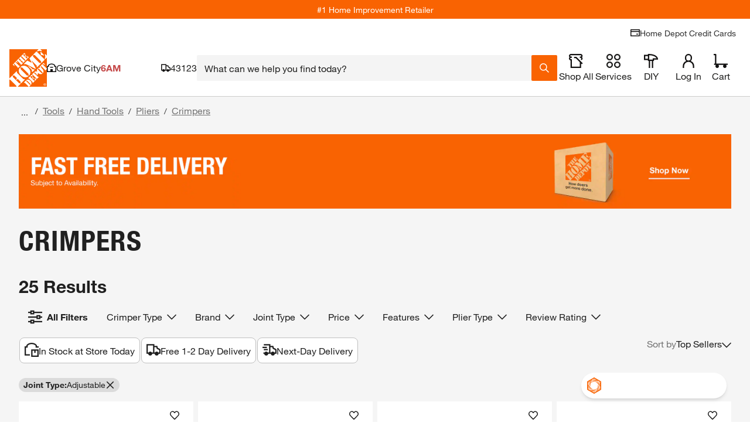

--- FILE ---
content_type: text/html
request_url: https://tzm.px-cloud.net/ns?c=1ee9df10-f58e-11f0-bb4a-21604bc51fb8
body_size: 172
content:
zHBddDlcGEs8LbKiST2QsD5UHw5uQZpBJF2JCXrlCG97BPmcCCs6MMC-t01yPfxXk7lhmx-FdtMrfKi97DMfRWWSna6AqEGPzCH9yeWuMPGGkuIK3qo60XEzbXiLagxx6Vp6mPI0924UIe9j2B-HFOXWz32h5BPYBogsPSaGX1aL

--- FILE ---
content_type: text/javascript
request_url: https://assets.thdstatic.com/hf/v33.31.0/nucleus/js/hfapp-vendors~DiscountEmailEntry.B2C.js
body_size: 22715
content:
(window.hfappChunk=window.hfappChunk||[]).push([["vendors~DiscountEmailEntry"],{206:function(e,t,n){"use strict";n.d(t,"z",(function(){return s})),n.d(t,"a",(function(){return xe})),n.d(t,"b",(function(){return D})),n.d(t,"c",(function(){return Re})),n.d(t,"d",(function(){return ke})),n.d(t,"e",(function(){return G})),n.d(t,"f",(function(){return he})),n.d(t,"g",(function(){return Be})),n.d(t,"h",(function(){return E})),n.d(t,"i",(function(){return We})),n.d(t,"j",(function(){return $e})),n.d(t,"k",(function(){return x})),n.d(t,"l",(function(){return P})),n.d(t,"m",(function(){return ye})),n.d(t,"n",(function(){return C})),n.d(t,"o",(function(){return A})),n.d(t,"p",(function(){return U})),n.d(t,"q",(function(){return _e})),n.d(t,"r",(function(){return Ee})),n.d(t,"s",(function(){return we})),n.d(t,"t",(function(){return _})),n.d(t,"u",(function(){return He})),n.d(t,"v",(function(){return k})),n.d(t,"w",(function(){return w})),n.d(t,"x",(function(){return et})),n.d(t,"y",(function(){return at})),n.d(t,"A",(function(){return Ce})),n.d(t,"B",(function(){return R})),n.d(t,"C",(function(){return ct})),n.d(t,"D",(function(){return lt})),n.d(t,"E",(function(){return ut})),n.d(t,"F",(function(){return dt})),n.d(t,"G",(function(){return ht})),n.d(t,"H",(function(){return ft}));let r=v();const s=e=>m(e,r);let o=v();s.write=e=>m(e,o);let i=v();s.onStart=e=>m(e,i);let a=v();s.onFrame=e=>m(e,a);let c=v();s.onFinish=e=>m(e,c);let u=[];s.setTimeout=(e,t)=>{let n=s.now()+t,r=()=>{let e=u.findIndex(e=>e.cancel==r);~e&&u.splice(e,1),p-=~e?1:0},o={time:n,handler:e,cancel:r};return u.splice(l(n),0,o),p+=1,b(),o};let l=e=>~(~u.findIndex(t=>t.time>e)||~u.length);s.cancel=e=>{i.delete(e),a.delete(e),c.delete(e),r.delete(e),o.delete(e)},s.sync=e=>{f=!0,s.batchedUpdates(e),f=!1},s.throttle=e=>{let t;function n(){try{e(...t)}finally{t=null}}function r(...e){t=e,s.onStart(n)}return r.handler=e,r.cancel=()=>{i.delete(n),t=null},r};let d="undefined"!=typeof window?window.requestAnimationFrame:()=>{};s.use=e=>d=e,s.now="undefined"!=typeof performance?()=>performance.now():Date.now,s.batchedUpdates=e=>e(),s.catch=console.error,s.frameLoop="always",s.advance=()=>{"demand"!==s.frameLoop?console.warn("Cannot call the manual advancement of rafz whilst frameLoop is not set as demand"):y()};let h=-1,p=0,f=!1;function m(e,t){f?(t.delete(e),e(0)):(t.add(e),b())}function b(){h<0&&(h=0,"demand"!==s.frameLoop&&d(g))}function g(){~h&&(d(g),s.batchedUpdates(y))}function y(){let e=h;h=s.now();let t=l(h);t&&(O(u.splice(0,t),e=>e.handler()),p-=t),p?(i.flush(),r.flush(e?Math.min(64,h-e):16.667),a.flush(),o.flush(),c.flush()):h=-1}function v(){let e=new Set,t=e;return{add(n){p+=t!=e||e.has(n)?0:1,e.add(n)},delete:n=>(p-=t==e&&e.has(n)?1:0,e.delete(n)),flush(n){t.size&&(e=new Set,p-=t.size,O(t,t=>t(n)&&e.add(t)),p+=e.size,t=e)}}}function O(e,t){e.forEach(e=>{try{t(e)}catch(e){s.catch(e)}})}var j=n(0);function w(){}const E=(e,t,n)=>Object.defineProperty(e,t,{value:n,writable:!0,configurable:!0}),_={arr:Array.isArray,obj:e=>!!e&&"Object"===e.constructor.name,fun:e=>"function"==typeof e,str:e=>"string"==typeof e,num:e=>"number"==typeof e,und:e=>void 0===e};function k(e,t){if(_.arr(e)){if(!_.arr(t)||e.length!==t.length)return!1;for(let n=0;n<e.length;n++)if(e[n]!==t[n])return!1;return!0}return e===t}const x=(e,t)=>e.forEach(t);function P(e,t,n){if(_.arr(e))for(let r=0;r<e.length;r++)t.call(n,e[r],""+r);else for(const r in e)e.hasOwnProperty(r)&&t.call(n,e[r],r)}const R=e=>_.und(e)?[]:_.arr(e)?e:[e];function C(e,t){if(e.size){const n=Array.from(e);e.clear(),x(n,t)}}const A=(e,...t)=>C(e,e=>e(...t)),S=()=>"undefined"==typeof window||!window.navigator||/ServerSideRendering|^Deno\//.test(window.navigator.userAgent);let I,M,T=null,N=!1,z=w;const F=e=>{e.to&&(M=e.to),e.now&&(s.now=e.now),void 0!==e.colors&&(T=e.colors),null!=e.skipAnimation&&(N=e.skipAnimation),e.createStringInterpolator&&(I=e.createStringInterpolator),e.requestAnimationFrame&&s.use(e.requestAnimationFrame),e.batchedUpdates&&(s.batchedUpdates=e.batchedUpdates),e.willAdvance&&(z=e.willAdvance),e.frameLoop&&(s.frameLoop=e.frameLoop)};var D=Object.freeze({__proto__:null,get createStringInterpolator(){return I},get to(){return M},get colors(){return T},get skipAnimation(){return N},get willAdvance(){return z},assign:F});const V=new Set;let B=[],q=[],L=0;const U={get idle(){return!V.size&&!B.length},start(e){L>e.priority?(V.add(e),s.onStart($)):(Q(e),s(H))},advance:H,sort(e){if(L)s.onFrame(()=>U.sort(e));else{const t=B.indexOf(e);~t&&(B.splice(t,1),W(e))}},clear(){B=[],V.clear()}};function $(){V.forEach(Q),V.clear(),s(H)}function Q(e){B.includes(e)||W(e)}function W(e){B.splice(function(e,t){const n=e.findIndex(t);return n<0?e.length:n}(B,t=>t.priority>e.priority),0,e)}function H(e){const t=q;for(let n=0;n<B.length;n++){const r=B[n];L=r.priority,r.idle||(z(r),r.advance(e),r.idle||t.push(r))}return L=0,q=B,q.length=0,B=t,B.length>0}const G={transparent:0,aliceblue:4042850303,antiquewhite:4209760255,aqua:16777215,aquamarine:2147472639,azure:4043309055,beige:4126530815,bisque:4293182719,black:255,blanchedalmond:4293643775,blue:65535,blueviolet:2318131967,brown:2771004159,burlywood:3736635391,burntsienna:3934150143,cadetblue:1604231423,chartreuse:2147418367,chocolate:3530104575,coral:4286533887,cornflowerblue:1687547391,cornsilk:4294499583,crimson:3692313855,cyan:16777215,darkblue:35839,darkcyan:9145343,darkgoldenrod:3095792639,darkgray:2846468607,darkgreen:6553855,darkgrey:2846468607,darkkhaki:3182914559,darkmagenta:2332068863,darkolivegreen:1433087999,darkorange:4287365375,darkorchid:2570243327,darkred:2332033279,darksalmon:3918953215,darkseagreen:2411499519,darkslateblue:1211993087,darkslategray:793726975,darkslategrey:793726975,darkturquoise:13554175,darkviolet:2483082239,deeppink:4279538687,deepskyblue:12582911,dimgray:1768516095,dimgrey:1768516095,dodgerblue:512819199,firebrick:2988581631,floralwhite:4294635775,forestgreen:579543807,fuchsia:4278255615,gainsboro:3705462015,ghostwhite:4177068031,gold:4292280575,goldenrod:3668254975,gray:2155905279,green:8388863,greenyellow:2919182335,grey:2155905279,honeydew:4043305215,hotpink:4285117695,indianred:3445382399,indigo:1258324735,ivory:4294963455,khaki:4041641215,lavender:3873897215,lavenderblush:4293981695,lawngreen:2096890111,lemonchiffon:4294626815,lightblue:2916673279,lightcoral:4034953471,lightcyan:3774873599,lightgoldenrodyellow:4210742015,lightgray:3553874943,lightgreen:2431553791,lightgrey:3553874943,lightpink:4290167295,lightsalmon:4288707327,lightseagreen:548580095,lightskyblue:2278488831,lightslategray:2005441023,lightslategrey:2005441023,lightsteelblue:2965692159,lightyellow:4294959359,lime:16711935,limegreen:852308735,linen:4210091775,magenta:4278255615,maroon:2147483903,mediumaquamarine:1724754687,mediumblue:52735,mediumorchid:3126187007,mediumpurple:2473647103,mediumseagreen:1018393087,mediumslateblue:2070474495,mediumspringgreen:16423679,mediumturquoise:1221709055,mediumvioletred:3340076543,midnightblue:421097727,mintcream:4127193855,mistyrose:4293190143,moccasin:4293178879,navajowhite:4292783615,navy:33023,oldlace:4260751103,olive:2155872511,olivedrab:1804477439,orange:4289003775,orangered:4282712319,orchid:3664828159,palegoldenrod:4008225535,palegreen:2566625535,paleturquoise:2951671551,palevioletred:3681588223,papayawhip:4293907967,peachpuff:4292524543,peru:3448061951,pink:4290825215,plum:3718307327,powderblue:2967529215,purple:2147516671,rebeccapurple:1714657791,red:4278190335,rosybrown:3163525119,royalblue:1097458175,saddlebrown:2336560127,salmon:4202722047,sandybrown:4104413439,seagreen:780883967,seashell:4294307583,sienna:2689740287,silver:3233857791,skyblue:2278484991,slateblue:1784335871,slategray:1887473919,slategrey:1887473919,snow:4294638335,springgreen:16744447,steelblue:1182971135,tan:3535047935,teal:8421631,thistle:3636451583,tomato:4284696575,turquoise:1088475391,violet:4001558271,wheat:4125012991,white:4294967295,whitesmoke:4126537215,yellow:4294902015,yellowgreen:2597139199},K="[-+]?\\d*\\.?\\d+";function Y(...e){return"\\(\\s*("+e.join(")\\s*,\\s*(")+")\\s*\\)"}const X=new RegExp("rgb"+Y(K,K,K)),Z=new RegExp("rgba"+Y(K,K,K,K)),J=new RegExp("hsl"+Y(K,"[-+]?\\d*\\.?\\d+%","[-+]?\\d*\\.?\\d+%")),ee=new RegExp("hsla"+Y(K,"[-+]?\\d*\\.?\\d+%","[-+]?\\d*\\.?\\d+%",K)),te=/^#([0-9a-fA-F]{1})([0-9a-fA-F]{1})([0-9a-fA-F]{1})$/,ne=/^#([0-9a-fA-F]{1})([0-9a-fA-F]{1})([0-9a-fA-F]{1})([0-9a-fA-F]{1})$/,re=/^#([0-9a-fA-F]{6})$/,se=/^#([0-9a-fA-F]{8})$/;function oe(e,t,n){return n<0&&(n+=1),n>1&&(n-=1),n<1/6?e+6*(t-e)*n:n<.5?t:n<2/3?e+(t-e)*(2/3-n)*6:e}function ie(e,t,n){const r=n<.5?n*(1+t):n+t-n*t,s=2*n-r,o=oe(s,r,e+1/3),i=oe(s,r,e),a=oe(s,r,e-1/3);return Math.round(255*o)<<24|Math.round(255*i)<<16|Math.round(255*a)<<8}function ae(e){const t=parseInt(e,10);return t<0?0:t>255?255:t}function ce(e){return(parseFloat(e)%360+360)%360/360}function ue(e){const t=parseFloat(e);return t<0?0:t>1?255:Math.round(255*t)}function le(e){const t=parseFloat(e);return t<0?0:t>100?1:t/100}function de(e){let t=function(e){let t;return"number"==typeof e?e>>>0===e&&e>=0&&e<=4294967295?e:null:(t=re.exec(e))?parseInt(t[1]+"ff",16)>>>0:T&&void 0!==T[e]?T[e]:(t=X.exec(e))?(ae(t[1])<<24|ae(t[2])<<16|ae(t[3])<<8|255)>>>0:(t=Z.exec(e))?(ae(t[1])<<24|ae(t[2])<<16|ae(t[3])<<8|ue(t[4]))>>>0:(t=te.exec(e))?parseInt(t[1]+t[1]+t[2]+t[2]+t[3]+t[3]+"ff",16)>>>0:(t=se.exec(e))?parseInt(t[1],16)>>>0:(t=ne.exec(e))?parseInt(t[1]+t[1]+t[2]+t[2]+t[3]+t[3]+t[4]+t[4],16)>>>0:(t=J.exec(e))?(255|ie(ce(t[1]),le(t[2]),le(t[3])))>>>0:(t=ee.exec(e))?(ie(ce(t[1]),le(t[2]),le(t[3]))|ue(t[4]))>>>0:null}(e);return null===t?e:(t=t||0,`rgba(${(4278190080&t)>>>24}, ${(16711680&t)>>>16}, ${(65280&t)>>>8}, ${(255&t)/255})`)}const he=(e,t,n)=>{if(_.fun(e))return e;if(_.arr(e))return he({range:e,output:t,extrapolate:n});if(_.str(e.output[0]))return I(e);const r=e,s=r.output,o=r.range||[0,1],i=r.extrapolateLeft||r.extrapolate||"extend",a=r.extrapolateRight||r.extrapolate||"extend",c=r.easing||(e=>e);return e=>{const t=function(e,t){for(var n=1;n<t.length-1&&!(t[n]>=e);++n);return n-1}(e,o);return function(e,t,n,r,s,o,i,a,c){let u=c?c(e):e;if(u<t){if("identity"===i)return u;"clamp"===i&&(u=t)}if(u>n){if("identity"===a)return u;"clamp"===a&&(u=n)}if(r===s)return r;if(t===n)return e<=t?r:s;t===-1/0?u=-u:n===1/0?u-=t:u=(u-t)/(n-t);u=o(u),r===-1/0?u=-u:s===1/0?u+=r:u=u*(s-r)+r;return u}(e,o[t],o[t+1],s[t],s[t+1],c,i,a,r.map)}};const pe=1.70158,fe=1.525*pe,me=2*Math.PI/3,be=2*Math.PI/4.5,ge=e=>{const t=7.5625,n=2.75;return e<1/n?t*e*e:e<2/n?t*(e-=1.5/n)*e+.75:e<2.5/n?t*(e-=2.25/n)*e+.9375:t*(e-=2.625/n)*e+.984375},ye={linear:e=>e,easeInQuad:e=>e*e,easeOutQuad:e=>1-(1-e)*(1-e),easeInOutQuad:e=>e<.5?2*e*e:1-Math.pow(-2*e+2,2)/2,easeInCubic:e=>e*e*e,easeOutCubic:e=>1-Math.pow(1-e,3),easeInOutCubic:e=>e<.5?4*e*e*e:1-Math.pow(-2*e+2,3)/2,easeInQuart:e=>e*e*e*e,easeOutQuart:e=>1-Math.pow(1-e,4),easeInOutQuart:e=>e<.5?8*e*e*e*e:1-Math.pow(-2*e+2,4)/2,easeInQuint:e=>e*e*e*e*e,easeOutQuint:e=>1-Math.pow(1-e,5),easeInOutQuint:e=>e<.5?16*e*e*e*e*e:1-Math.pow(-2*e+2,5)/2,easeInSine:e=>1-Math.cos(e*Math.PI/2),easeOutSine:e=>Math.sin(e*Math.PI/2),easeInOutSine:e=>-(Math.cos(Math.PI*e)-1)/2,easeInExpo:e=>0===e?0:Math.pow(2,10*e-10),easeOutExpo:e=>1===e?1:1-Math.pow(2,-10*e),easeInOutExpo:e=>0===e?0:1===e?1:e<.5?Math.pow(2,20*e-10)/2:(2-Math.pow(2,-20*e+10))/2,easeInCirc:e=>1-Math.sqrt(1-Math.pow(e,2)),easeOutCirc:e=>Math.sqrt(1-Math.pow(e-1,2)),easeInOutCirc:e=>e<.5?(1-Math.sqrt(1-Math.pow(2*e,2)))/2:(Math.sqrt(1-Math.pow(-2*e+2,2))+1)/2,easeInBack:e=>2.70158*e*e*e-pe*e*e,easeOutBack:e=>1+2.70158*Math.pow(e-1,3)+pe*Math.pow(e-1,2),easeInOutBack:e=>e<.5?Math.pow(2*e,2)*(7.189819*e-fe)/2:(Math.pow(2*e-2,2)*((fe+1)*(2*e-2)+fe)+2)/2,easeInElastic:e=>0===e?0:1===e?1:-Math.pow(2,10*e-10)*Math.sin((10*e-10.75)*me),easeOutElastic:e=>0===e?0:1===e?1:Math.pow(2,-10*e)*Math.sin((10*e-.75)*me)+1,easeInOutElastic:e=>0===e?0:1===e?1:e<.5?-Math.pow(2,20*e-10)*Math.sin((20*e-11.125)*be)/2:Math.pow(2,-20*e+10)*Math.sin((20*e-11.125)*be)/2+1,easeInBounce:e=>1-ge(1-e),easeOutBounce:ge,easeInOutBounce:e=>e<.5?(1-ge(1-2*e))/2:(1+ge(2*e-1))/2,steps:(e,t="end")=>n=>{const r=(n="end"===t?Math.min(n,.999):Math.max(n,.001))*e,s="end"===t?Math.floor(r):Math.ceil(r);return o=0,i=1,a=s/e,Math.min(Math.max(a,o),i);var o,i,a}};function ve(){return(ve=Object.assign?Object.assign.bind():function(e){for(var t=1;t<arguments.length;t++){var n=arguments[t];for(var r in n)Object.prototype.hasOwnProperty.call(n,r)&&(e[r]=n[r])}return e}).apply(this,arguments)}const Oe=Symbol.for("FluidValue.get"),je=Symbol.for("FluidValue.observers"),we=e=>Boolean(e&&e[Oe]),Ee=e=>e&&e[Oe]?e[Oe]():e,_e=e=>e[je]||null;function ke(e,t){let n=e[je];n&&n.forEach(e=>{!function(e,t){e.eventObserved?e.eventObserved(t):e(t)}(e,t)})}class xe{constructor(e){if(this[Oe]=void 0,this[je]=void 0,!e&&!(e=this.get))throw Error("Unknown getter");Pe(this,e)}}const Pe=(e,t)=>Ae(e,Oe,t);function Re(e,t){if(e[Oe]){let n=e[je];n||Ae(e,je,n=new Set),n.has(t)||(n.add(t),e.observerAdded&&e.observerAdded(n.size,t))}return t}function Ce(e,t){let n=e[je];if(n&&n.has(t)){const r=n.size-1;r?n.delete(t):e[je]=null,e.observerRemoved&&e.observerRemoved(r,t)}}const Ae=(e,t,n)=>Object.defineProperty(e,t,{value:n,writable:!0,configurable:!0}),Se=/[+\-]?(?:0|[1-9]\d*)(?:\.\d*)?(?:[eE][+\-]?\d+)?/g,Ie=/(#(?:[0-9a-f]{2}){2,4}|(#[0-9a-f]{3})|(rgb|hsl)a?\((-?\d+%?[,\s]+){2,3}\s*[\d\.]+%?\))/gi,Me=new RegExp(`(${Se.source})(%|[a-z]+)`,"i"),Te=/rgba\(([0-9\.-]+), ([0-9\.-]+), ([0-9\.-]+), ([0-9\.-]+)\)/gi,Ne=/var\((--[a-zA-Z0-9-_]+),? ?([a-zA-Z0-9 ()%#.,-]+)?\)/,ze=e=>{const[t,n]=Fe(e);if(!t||S())return e;const r=window.getComputedStyle(document.documentElement).getPropertyValue(t);if(r)return r.trim();if(n&&n.startsWith("--")){const t=window.getComputedStyle(document.documentElement).getPropertyValue(n);return t||e}return n&&Ne.test(n)?ze(n):n||e},Fe=e=>{const t=Ne.exec(e);if(!t)return[,];const[,n,r]=t;return[n,r]};let De;const Ve=(e,t,n,r,s)=>`rgba(${Math.round(t)}, ${Math.round(n)}, ${Math.round(r)}, ${s})`,Be=e=>{De||(De=T?new RegExp(`(${Object.keys(T).join("|")})(?!\\w)`,"g"):/^\b$/);const t=e.output.map(e=>Ee(e).replace(Ne,ze).replace(Ie,de).replace(De,de)),n=t.map(e=>e.match(Se).map(Number)),r=n[0].map((e,t)=>n.map(e=>{if(!(t in e))throw Error('The arity of each "output" value must be equal');return e[t]})).map(t=>he(ve({},e,{output:t})));return e=>{var n;const s=!Me.test(t[0])&&(null==(n=t.find(e=>Me.test(e)))?void 0:n.replace(Se,""));let o=0;return t[0].replace(Se,()=>`${r[o++](e)}${s||""}`).replace(Te,Ve)}},qe="react-spring: ",Le=e=>{const t=e;let n=!1;if("function"!=typeof t)throw new TypeError(qe+"once requires a function parameter");return(...e)=>{n||(t(...e),n=!0)}},Ue=Le(console.warn);function $e(){Ue(qe+'The "interpolate" function is deprecated in v9 (use "to" instead)')}const Qe=Le(console.warn);function We(){Qe(qe+'Directly calling start instead of using the api object is deprecated in v9 (use ".start" instead), this will be removed in later 0.X.0 versions')}function He(e){return _.str(e)&&("#"==e[0]||/\d/.test(e)||!S()&&Ne.test(e)||e in(T||{}))}let Ge;const Ke=new WeakMap,Ye=e=>e.forEach(({target:e,contentRect:t})=>{var n;return null==(n=Ke.get(e))?void 0:n.forEach(e=>e(t))});const Xe=new Set;let Ze;const Je=e=>(Xe.add(e),Ze||(Ze=(()=>{const e=()=>{Xe.forEach(e=>e({width:window.innerWidth,height:window.innerHeight}))};return window.addEventListener("resize",e),()=>{window.removeEventListener("resize",e)}})()),()=>{Xe.delete(e),!Xe.size&&Ze&&(Ze(),Ze=void 0)}),et=(e,{container:t=document.documentElement}={})=>t===document.documentElement?Je(e):function(e,t){Ge||"undefined"!=typeof ResizeObserver&&(Ge=new ResizeObserver(Ye));let n=Ke.get(t);return n||(n=new Set,Ke.set(t,n)),n.add(e),Ge&&Ge.observe(t),()=>{const n=Ke.get(t);n&&(n.delete(e),!n.size&&Ge&&Ge.unobserve(t))}}(e,t),tt={x:{length:"Width",position:"Left"},y:{length:"Height",position:"Top"}};class nt{constructor(e,t){this.callback=void 0,this.container=void 0,this.info=void 0,this.createAxis=()=>({current:0,progress:0,scrollLength:0}),this.updateAxis=e=>{const t=this.info[e],{length:n,position:r}=tt[e];var s,o,i;t.current=this.container["scroll"+r],t.scrollLength=this.container["scroll"+n]-this.container["client"+n],t.progress=(s=0,o=t.scrollLength,i=t.current,o-s==0?1:(i-s)/(o-s))},this.update=()=>{this.updateAxis("x"),this.updateAxis("y")},this.sendEvent=()=>{this.callback(this.info)},this.advance=()=>{this.update(),this.sendEvent()},this.callback=e,this.container=t,this.info={time:0,x:this.createAxis(),y:this.createAxis()}}}const rt=new WeakMap,st=new WeakMap,ot=new WeakMap,it=e=>e===document.documentElement?window:e,at=(e,{container:t=document.documentElement}={})=>{let n=ot.get(t);n||(n=new Set,ot.set(t,n));const r=new nt(e,t);if(n.add(r),!rt.has(t)){const e=()=>{var e;return null==(e=n)||e.forEach(e=>e.advance()),!0};rt.set(t,e);const r=it(t);window.addEventListener("resize",e,{passive:!0}),t!==document.documentElement&&st.set(t,et(e,{container:t})),r.addEventListener("scroll",e,{passive:!0})}const o=rt.get(t);return s(o),()=>{s.cancel(o);const e=ot.get(t);if(!e)return;if(e.delete(r),e.size)return;const n=rt.get(t);var i;(rt.delete(t),n)&&(it(t).removeEventListener("scroll",n),window.removeEventListener("resize",n),null==(i=st.get(t))||i())}};function ct(e){const t=Object(j.useRef)(null);return null===t.current&&(t.current=e()),t.current}const ut=S()?j.useEffect:j.useLayoutEffect;function lt(){const e=Object(j.useState)()[1],t=(()=>{const e=Object(j.useRef)(!1);return ut(()=>(e.current=!0,()=>{e.current=!1}),[]),e})();return()=>{t.current&&e(Math.random())}}function dt(e,t){const[n]=Object(j.useState)(()=>({inputs:t,result:e()})),r=Object(j.useRef)(),s=r.current;let o=s;if(o){Boolean(t&&o.inputs&&function(e,t){if(e.length!==t.length)return!1;for(let n=0;n<e.length;n++)if(e[n]!==t[n])return!1;return!0}(t,o.inputs))||(o={inputs:t,result:e()})}else o=n;return Object(j.useEffect)(()=>{r.current=o,s==n&&(n.inputs=n.result=void 0)},[o]),o.result}const ht=e=>Object(j.useEffect)(e,pt),pt=[];function ft(e){const t=Object(j.useRef)();return Object(j.useEffect)(()=>{t.current=e}),t.current}},207:function(e,t,n){"use strict";n.d(t,"a",(function(){return o}));var r=n(0),s=n(39);const o=Object(s.a)(r.createElement("path",{d:"M12 10.409 1.612.02.022 1.612 10.408 12 .021 22.387l1.591 1.591L12 13.591l10.387 10.387 1.591-1.59L13.591 12 23.979 1.612 22.387.022 12 10.408Z"}),"Close")},208:function(e,t,n){"use strict";function r(e,t,n,r,s){const{[t]:o}=e,i=s||t;return null==o?null:o&&1!==o.nodeType?new Error(`Invalid ${r} \`${i}\` supplied to \`${n}\`. Expected an HTMLElement.`):null}n.d(t,"a",(function(){return r}))},209:function(e,t,n){"use strict";function r(e){return e&&e.ownerDocument||document}function s(e){return r(e).defaultView||window}function o(e){return"string"==typeof e}n.d(t,"b",(function(){return r})),n.d(t,"c",(function(){return s})),n.d(t,"a",(function(){return o}))},217:function(e,t,n){e.exports=function(){"use strict";function e(e){for(var t=1;t<arguments.length;t++){var n=arguments[t];for(var r in n)e[r]=n[r]}return e}return function t(n,r){function s(t,s,o){if("undefined"!=typeof document){"number"==typeof(o=e({},r,o)).expires&&(o.expires=new Date(Date.now()+864e5*o.expires)),o.expires&&(o.expires=o.expires.toUTCString()),t=encodeURIComponent(t).replace(/%(2[346B]|5E|60|7C)/g,decodeURIComponent).replace(/[()]/g,escape);var i="";for(var a in o)o[a]&&(i+="; "+a,!0!==o[a]&&(i+="="+o[a].split(";")[0]));return document.cookie=t+"="+n.write(s,t)+i}}return Object.create({set:s,get:function(e){if("undefined"!=typeof document&&(!arguments.length||e)){for(var t=document.cookie?document.cookie.split("; "):[],r={},s=0;s<t.length;s++){var o=t[s].split("="),i=o.slice(1).join("=");try{var a=decodeURIComponent(o[0]);if(r[a]=n.read(i,a),e===a)break}catch(e){}}return e?r[e]:r}},remove:function(t,n){s(t,"",e({},n,{expires:-1}))},withAttributes:function(n){return t(this.converter,e({},this.attributes,n))},withConverter:function(n){return t(e({},this.converter,n),this.attributes)}},{attributes:{value:Object.freeze(r)},converter:{value:Object.freeze(n)}})}({read:function(e){return'"'===e[0]&&(e=e.slice(1,-1)),e.replace(/(%[\dA-F]{2})+/gi,decodeURIComponent)},write:function(e){return encodeURIComponent(e).replace(/%(2[346BF]|3[AC-F]|40|5[BDE]|60|7[BCD])/g,decodeURIComponent)}},{path:"/"})}()},218:function(e,t,n){"use strict";n.d(t,"a",(function(){return h}));var r=n(0),s=n.n(r),o=n(21),i=n(1),a=n.n(i),c=n(81),u=n(208),l=n(44),d=n(43);const h=s.a.forwardRef((e,t)=>{const{children:n,container:i,disablePortal:a=!1}=e,[u,h]=Object(r.useState)(null),p=Object(d.a)(s.a.isValidElement(n)?n.ref:null,t);if(Object(l.a)(()=>{a||h(function(e){return"function"==typeof e?e():e}(i)||document.body)},[i,a]),Object(l.a)(()=>{if(u&&!a)return Object(c.a)(t,u),()=>{Object(c.a)(t,null)}},[t,u,a]),a){if(s.a.isValidElement(n)){const e={ref:p};return s.a.cloneElement(n,e)}return s.a.createElement(s.a.Fragment,null,n)}return u?Object(o.createPortal)(n,u):u});h.displayName="Portal",h.propTypes={children:a.a.node,container:a.a.oneOfType([u.a,a.a.func]),disablePortal:a.a.bool}},219:function(e,t,n){"use strict";n.d(t,"a",(function(){return h}));var r=n(0),s=n.n(r),o=n(1),i=n.n(o),a=n(43),c=n(209);const u=["input","select","textarea","a[href]","button","[tabindex]","audio[controls]","video[controls]",'[contenteditable]:not([contenteditable="false"])'].join(",");function l(e){const t=[],n=[];return Array.from(e.querySelectorAll(u)).forEach((e,r)=>{const s=function(e){const t=parseInt(e.getAttribute("tabindex"),10);return Number.isNaN(t)?"true"===e.contentEditable||("AUDIO"===e.nodeName||"VIDEO"===e.nodeName||"DETAILS"===e.nodeName)&&null===e.getAttribute("tabindex")?0:e.tabIndex:t}(e);-1!==s&&function(e){return!(e.disabled||"INPUT"===e.tagName&&"hidden"===e.type||function(e){if("INPUT"!==e.tagName||"radio"!==e.type)return!1;if(!e.name)return!1;const t=t=>e.ownerDocument.querySelector('input[type="radio"]'+t);let n=t(`[name="${e.name}"]:checked`);return n||(n=t(`[name="${e.name}"]`)),n!==e}(e))}(e)&&(0===s?t.push(e):n.push({documentOrder:r,tabIndex:s,node:e}))}),n.sort((e,t)=>e.tabIndex===t.tabIndex?e.documentOrder-t.documentOrder:e.tabIndex-t.tabIndex).map(e=>e.node).concat(t)}function d(){return!0}const h=s.a.forwardRef((e,t)=>{const{children:n,disableAutoFocus:r=!1,disableEnforceFocus:o=!1,disableRestoreFocus:i=!1,getTabbable:u=l,isEnabled:h=d,open:p}=e,f=s.a.useRef(),m=s.a.useRef(null),b=Object(a.a)(t,m),g=s.a.useRef(null),y=s.a.useRef(null),v=s.a.useRef(null),O=s.a.useRef(!1),j=s.a.useRef(null),w=Object(a.a)(n.ref,j),E=s.a.useRef(null);s.a.useEffect(()=>{p&&j.current&&(O.current=!r)},[r,p]),s.a.useEffect(()=>{if(!p||!j.current)return;const e=Object(c.b)(j.current);return j.current.contains(e.activeElement)||(j.current.hasAttribute("tabIndex")||j.current.setAttribute("tabIndex",-1),O.current&&j.current.focus()),()=>{i||(y.current&&y.current.focus&&(f.current=!0,y.current.focus()),y.current=null)}},[p]),s.a.useEffect(()=>{if(!p||!j.current)return;const e=Object(c.b)(j.current),t=t=>{const{current:n}=j;if(null!==n)if(e.hasFocus()&&!o&&h()&&!f.current){if(!n.contains(e.activeElement)){if(t&&v.current!==t.target||e.activeElement!==v.current)v.current=null;else if(null!==v.current)return;if(!O.current)return;let o=[];if(e.activeElement!==m.current&&e.activeElement!==g.current||(o=u(j.current)),o.length>0){var r,s;const e=Boolean((null===(r=E.current)||void 0===r?void 0:r.shiftKey)&&"Tab"===(null===(s=E.current)||void 0===s?void 0:s.key)),t=o[0],n=o[o.length-1];e?n.focus():t.focus()}else n.focus()}}else f.current=!1},n=t=>{E.current=t,!o&&h()&&"Tab"===t.key&&e.activeElement===j.current&&t.shiftKey&&(f.current=!0,g.current.focus())};e.addEventListener("focusin",t),e.addEventListener("keydown",n,!0);const r=setInterval(()=>{"BODY"===e.activeElement.tagName&&t()},50);return()=>{clearInterval(r),e.removeEventListener("focusin",t),e.removeEventListener("keydown",n,!0)}},[r,o,i,h,p,u]);const _=e=>{null===y.current&&(y.current=e.relatedTarget),O.current=!0};return s.a.createElement(s.a.Fragment,null,s.a.createElement("div",{tabIndex:p?0:-1,onFocus:_,ref:b,"data-testid":"sentinelStart"}),s.a.cloneElement(n,{ref:w,onFocus:e=>{null===y.current&&(y.current=e.relatedTarget),O.current=!0,v.current=e.target;const t=n.props.onFocus;t&&t(e)}}),s.a.createElement("div",{tabIndex:p?0:-1,onFocus:_,ref:g,"data-testid":"sentinelEnd"}))});h.displayName="ModalFocus",h.propTypes={children:i.a.node,disableAutoFocus:i.a.bool,disableEnforceFocus:i.a.bool,disableRestoreFocus:i.a.bool,getTabbable:i.a.func,isEnabled:i.a.func,open:i.a.bool}},223:function(e,t,n){"use strict";n.d(t,"useSpring",(function(){return be}));var r=n(206);n.d(t,"Globals",(function(){return r.b}));var s=n(0),o=n(242);n(243),n(244);function i(){return(i=Object.assign?Object.assign.bind():function(e){for(var t=1;t<arguments.length;t++){var n=arguments[t];for(var r in n)Object.prototype.hasOwnProperty.call(n,r)&&(e[r]=n[r])}return e}).apply(this,arguments)}function a(e,...t){return r.t.fun(e)?e(...t):e}const c=(e,t)=>!0===e||!!(t&&e&&(r.t.fun(e)?e(t):Object(r.B)(e).includes(t))),u=(e,t)=>r.t.obj(e)?t&&e[t]:e,l=(e,t)=>!0===e.default?e[t]:e.default?e.default[t]:void 0,d=e=>e,h=(e,t=d)=>{let n=p;e.default&&!0!==e.default&&(e=e.default,n=Object.keys(e));const s={};for(const o of n){const n=t(e[o],o);r.t.und(n)||(s[o]=n)}return s},p=["config","onProps","onStart","onChange","onPause","onResume","onRest"],f={config:1,from:1,to:1,ref:1,loop:1,reset:1,pause:1,cancel:1,reverse:1,immediate:1,default:1,delay:1,onProps:1,onStart:1,onChange:1,onPause:1,onResume:1,onRest:1,onResolve:1,items:1,trail:1,sort:1,expires:1,initial:1,enter:1,update:1,leave:1,children:1,onDestroyed:1,keys:1,callId:1,parentId:1};function m(e){const t=function(e){const t={};let n=0;if(Object(r.l)(e,(e,r)=>{f[r]||(t[r]=e,n++)}),n)return t}(e);if(t){const n={to:t};return Object(r.l)(e,(e,r)=>r in t||(n[r]=e)),n}return i({},e)}function b(e){return e=Object(r.r)(e),r.t.arr(e)?e.map(b):Object(r.u)(e)?r.b.createStringInterpolator({range:[0,1],output:[e,e]})(1):e}function g(e){for(const t in e)return!0;return!1}function y(e){return r.t.fun(e)||r.t.arr(e)&&r.t.obj(e[0])}function v(e,t){var n;null==(n=e.ref)||n.delete(e),null==t||t.delete(e)}function O(e,t){var n;t&&e.ref!==t&&(null==(n=e.ref)||n.delete(e),t.add(e),e.ref=t)}const j=i({},{tension:170,friction:26},{mass:1,damping:1,easing:r.m.linear,clamp:!1});class w{constructor(){this.tension=void 0,this.friction=void 0,this.frequency=void 0,this.damping=void 0,this.mass=void 0,this.velocity=0,this.restVelocity=void 0,this.precision=void 0,this.progress=void 0,this.duration=void 0,this.easing=void 0,this.clamp=void 0,this.bounce=void 0,this.decay=void 0,this.round=void 0,Object.assign(this,j)}}function E(e,t){if(r.t.und(t.decay)){const n=!r.t.und(t.tension)||!r.t.und(t.friction);!n&&r.t.und(t.frequency)&&r.t.und(t.damping)&&r.t.und(t.mass)||(e.duration=void 0,e.decay=void 0),n&&(e.frequency=void 0)}else e.duration=void 0}const _=[];class k{constructor(){this.changed=!1,this.values=_,this.toValues=null,this.fromValues=_,this.to=void 0,this.from=void 0,this.config=new w,this.immediate=!1}}function x(e,{key:t,props:n,defaultProps:s,state:o,actions:u}){return new Promise((l,d)=>{var h;let p,f,m=c(null!=(h=n.cancel)?h:null==s?void 0:s.cancel,t);if(m)y();else{r.t.und(n.pause)||(o.paused=c(n.pause,t));let e=null==s?void 0:s.pause;!0!==e&&(e=o.paused||c(e,t)),p=a(n.delay||0,t),e?(o.resumeQueue.add(g),u.pause()):(u.resume(),g())}function b(){o.resumeQueue.add(g),o.timeouts.delete(f),f.cancel(),p=f.time-r.z.now()}function g(){p>0&&!r.b.skipAnimation?(o.delayed=!0,f=r.z.setTimeout(y,p),o.pauseQueue.add(b),o.timeouts.add(f)):y()}function y(){o.delayed&&(o.delayed=!1),o.pauseQueue.delete(b),o.timeouts.delete(f),e<=(o.cancelId||0)&&(m=!0);try{u.start(i({},n,{callId:e,cancel:m}),l)}catch(e){d(e)}}})}const P=(e,t)=>1==t.length?t[0]:t.some(e=>e.cancelled)?A(e.get()):t.every(e=>e.noop)?R(e.get()):C(e.get(),t.every(e=>e.finished)),R=e=>({value:e,noop:!0,finished:!0,cancelled:!1}),C=(e,t,n=!1)=>({value:e,finished:t,cancelled:n}),A=e=>({value:e,cancelled:!0,finished:!1});function S(e,t,n,s){const{callId:o,parentId:a,onRest:c}=t,{asyncTo:u,promise:l}=n;return a||e!==u||t.reset?n.promise=(async()=>{n.asyncId=o,n.asyncTo=e;const d=h(t,(e,t)=>"onRest"===t?void 0:e);let p,f;const m=new Promise((e,t)=>(p=e,f=t)),b=e=>{const t=o<=(n.cancelId||0)&&A(s)||o!==n.asyncId&&C(s,!1);if(t)throw e.result=t,f(e),e},g=(e,t)=>{const a=new M,c=new T;return(async()=>{if(r.b.skipAnimation)throw I(n),c.result=C(s,!1),f(c),c;b(a);const u=r.t.obj(e)?i({},e):i({},t,{to:e});u.parentId=o,Object(r.l)(d,(e,t)=>{r.t.und(u[t])&&(u[t]=e)});const l=await s.start(u);return b(a),n.paused&&await new Promise(e=>{n.resumeQueue.add(e)}),l})()};let y;if(r.b.skipAnimation)return I(n),C(s,!1);try{let t;t=r.t.arr(e)?(async e=>{for(const t of e)await g(t)})(e):Promise.resolve(e(g,s.stop.bind(s))),await Promise.all([t.then(p),m]),y=C(s.get(),!0,!1)}catch(e){if(e instanceof M)y=e.result;else{if(!(e instanceof T))throw e;y=e.result}}finally{o==n.asyncId&&(n.asyncId=a,n.asyncTo=a?u:void 0,n.promise=a?l:void 0)}return r.t.fun(c)&&r.z.batchedUpdates(()=>{c(y,s,s.item)}),y})():l}function I(e,t){Object(r.n)(e.timeouts,e=>e.cancel()),e.pauseQueue.clear(),e.resumeQueue.clear(),e.asyncId=e.asyncTo=e.promise=void 0,t&&(e.cancelId=t)}class M extends Error{constructor(){super("An async animation has been interrupted. You see this error because you forgot to use `await` or `.catch(...)` on its returned promise."),this.result=void 0}}class T extends Error{constructor(){super("SkipAnimationSignal"),this.result=void 0}}const N=e=>e instanceof F;let z=1;class F extends r.a{constructor(...e){super(...e),this.id=z++,this.key=void 0,this._priority=0}get priority(){return this._priority}set priority(e){this._priority!=e&&(this._priority=e,this._onPriorityChange(e))}get(){const e=Object(o.e)(this);return e&&e.getValue()}to(...e){return r.b.to(this,e)}interpolate(...e){return Object(r.j)(),r.b.to(this,e)}toJSON(){return this.get()}observerAdded(e){1==e&&this._attach()}observerRemoved(e){0==e&&this._detach()}_attach(){}_detach(){}_onChange(e,t=!1){Object(r.d)(this,{type:"change",parent:this,value:e,idle:t})}_onPriorityChange(e){this.idle||r.p.sort(this),Object(r.d)(this,{type:"priority",parent:this,priority:e})}}const D=Symbol.for("SpringPhase"),V=e=>(1&e[D])>0,B=e=>(2&e[D])>0,q=e=>(4&e[D])>0,L=(e,t)=>t?e[D]|=3:e[D]&=-3,U=(e,t)=>t?e[D]|=4:e[D]&=-5;class $ extends F{constructor(e,t){if(super(),this.key=void 0,this.animation=new k,this.queue=void 0,this.defaultProps={},this._state={paused:!1,delayed:!1,pauseQueue:new Set,resumeQueue:new Set,timeouts:new Set},this._pendingCalls=new Set,this._lastCallId=0,this._lastToId=0,this._memoizedDuration=0,!r.t.und(e)||!r.t.und(t)){const n=r.t.obj(e)?i({},e):i({},t,{from:e});r.t.und(n.default)&&(n.default=!0),this.start(n)}}get idle(){return!(B(this)||this._state.asyncTo)||q(this)}get goal(){return Object(r.r)(this.animation.to)}get velocity(){const e=Object(o.e)(this);return e instanceof o.c?e.lastVelocity||0:e.getPayload().map(e=>e.lastVelocity||0)}get hasAnimated(){return V(this)}get isAnimating(){return B(this)}get isPaused(){return q(this)}get isDelayed(){return this._state.delayed}advance(e){let t=!0,n=!1;const s=this.animation;let{config:i,toValues:a}=s;const c=Object(o.g)(s.to);!c&&Object(r.s)(s.to)&&(a=Object(r.B)(Object(r.r)(s.to))),s.values.forEach((u,l)=>{if(u.done)return;const d=u.constructor==o.b?1:c?c[l].lastPosition:a[l];let h=s.immediate,p=d;if(!h){if(p=u.lastPosition,i.tension<=0)return void(u.done=!0);let t=u.elapsedTime+=e;const n=s.fromValues[l],o=null!=u.v0?u.v0:u.v0=r.t.arr(i.velocity)?i.velocity[l]:i.velocity;let a;const c=i.precision||(n==d?.005:Math.min(1,.001*Math.abs(d-n)));if(r.t.und(i.duration))if(i.decay){const e=!0===i.decay?.998:i.decay,r=Math.exp(-(1-e)*t);p=n+o/(1-e)*(1-r),h=Math.abs(u.lastPosition-p)<=c,a=o*r}else{a=null==u.lastVelocity?o:u.lastVelocity;const t=i.restVelocity||c/10,s=i.clamp?0:i.bounce,l=!r.t.und(s),f=n==d?u.v0>0:n<d;let m,b=!1;const g=1,y=Math.ceil(e/g);for(let e=0;e<y&&(m=Math.abs(a)>t,m||(h=Math.abs(d-p)<=c,!h));++e){l&&(b=p==d||p>d==f,b&&(a=-a*s,p=d));a+=(1e-6*-i.tension*(p-d)+.001*-i.friction*a)/i.mass*g,p+=a*g}}else{let r=1;i.duration>0&&(this._memoizedDuration!==i.duration&&(this._memoizedDuration=i.duration,u.durationProgress>0&&(u.elapsedTime=i.duration*u.durationProgress,t=u.elapsedTime+=e)),r=(i.progress||0)+t/this._memoizedDuration,r=r>1?1:r<0?0:r,u.durationProgress=r),p=n+i.easing(r)*(d-n),a=(p-u.lastPosition)/e,h=1==r}u.lastVelocity=a,Number.isNaN(p)&&(console.warn("Got NaN while animating:",this),h=!0)}c&&!c[l].done&&(h=!1),h?u.done=!0:t=!1,u.setValue(p,i.round)&&(n=!0)});const u=Object(o.e)(this),l=u.getValue();if(t){const e=Object(r.r)(s.to);l===e&&!n||i.decay?n&&i.decay&&this._onChange(l):(u.setValue(e),this._onChange(e)),this._stop()}else n&&this._onChange(l)}set(e){return r.z.batchedUpdates(()=>{this._stop(),this._focus(e),this._set(e)}),this}pause(){this._update({pause:!0})}resume(){this._update({pause:!1})}finish(){if(B(this)){const{to:e,config:t}=this.animation;r.z.batchedUpdates(()=>{this._onStart(),t.decay||this._set(e,!1),this._stop()})}return this}update(e){return(this.queue||(this.queue=[])).push(e),this}start(e,t){let n;return r.t.und(e)?(n=this.queue||[],this.queue=[]):n=[r.t.obj(e)?e:i({},t,{to:e})],Promise.all(n.map(e=>this._update(e))).then(e=>P(this,e))}stop(e){const{to:t}=this.animation;return this._focus(this.get()),I(this._state,e&&this._lastCallId),r.z.batchedUpdates(()=>this._stop(t,e)),this}reset(){this._update({reset:!0})}eventObserved(e){"change"==e.type?this._start():"priority"==e.type&&(this.priority=e.priority+1)}_prepareNode(e){const t=this.key||"";let{to:n,from:s}=e;n=r.t.obj(n)?n[t]:n,(null==n||y(n))&&(n=void 0),s=r.t.obj(s)?s[t]:s,null==s&&(s=void 0);const i={to:n,from:s};return V(this)||(e.reverse&&([n,s]=[s,n]),s=Object(r.r)(s),r.t.und(s)?Object(o.e)(this)||this._set(n):this._set(s)),i}_update(e,t){let n=i({},e);const{key:s,defaultProps:o}=this;n.default&&Object.assign(o,h(n,(e,t)=>/^on/.test(t)?u(e,s):e)),X(this,n,"onProps"),Z(this,"onProps",n,this);const a=this._prepareNode(n);if(Object.isFrozen(this))throw Error("Cannot animate a `SpringValue` object that is frozen. Did you forget to pass your component to `animated(...)` before animating its props?");const c=this._state;return x(++this._lastCallId,{key:s,props:n,defaultProps:o,state:c,actions:{pause:()=>{q(this)||(U(this,!0),Object(r.o)(c.pauseQueue),Z(this,"onPause",C(this,Q(this,this.animation.to)),this))},resume:()=>{q(this)&&(U(this,!1),B(this)&&this._resume(),Object(r.o)(c.resumeQueue),Z(this,"onResume",C(this,Q(this,this.animation.to)),this))},start:this._merge.bind(this,a)}}).then(e=>{if(n.loop&&e.finished&&(!t||!e.noop)){const e=W(n);if(e)return this._update(e,!0)}return e})}_merge(e,t,n){if(t.cancel)return this.stop(!0),n(A(this));const s=!r.t.und(e.to),u=!r.t.und(e.from);if(s||u){if(!(t.callId>this._lastToId))return n(A(this));this._lastToId=t.callId}const{key:l,defaultProps:d,animation:h}=this,{to:p,from:f}=h;let{to:m=p,from:g=f}=e;!u||s||t.default&&!r.t.und(m)||(m=g),t.reverse&&([m,g]=[g,m]);const v=!Object(r.v)(g,f);v&&(h.from=g),g=Object(r.r)(g);const O=!Object(r.v)(m,p);O&&this._focus(m);const w=y(t.to),{config:_}=h,{decay:k,velocity:x}=_;(s||u)&&(_.velocity=0),t.config&&!w&&function(e,t,n){n&&(E(n=i({},n),t),t=i({},n,t)),E(e,t),Object.assign(e,t);for(const t in j)null==e[t]&&(e[t]=j[t]);let{mass:s,frequency:o,damping:a}=e;r.t.und(o)||(o<.01&&(o=.01),a<0&&(a=0),e.tension=Math.pow(2*Math.PI/o,2)*s,e.friction=4*Math.PI*a*s/o)}(_,a(t.config,l),t.config!==d.config?a(d.config,l):void 0);let P=Object(o.e)(this);if(!P||r.t.und(m))return n(C(this,!0));const I=r.t.und(t.reset)?u&&!t.default:!r.t.und(g)&&c(t.reset,l),M=I?g:this.get(),T=b(m),N=r.t.num(T)||r.t.arr(T)||Object(r.u)(T),z=!w&&(!N||c(d.immediate||t.immediate,l));if(O){const e=Object(o.f)(m);if(e!==P.constructor){if(!z)throw Error(`Cannot animate between ${P.constructor.name} and ${e.name}, as the "to" prop suggests`);P=this._set(T)}}const F=P.constructor;let D=Object(r.s)(m),q=!1;if(!D){const e=I||!V(this)&&v;(O||e)&&(q=Object(r.v)(b(M),T),D=!q),(Object(r.v)(h.immediate,z)||z)&&Object(r.v)(_.decay,k)&&Object(r.v)(_.velocity,x)||(D=!0)}if(q&&B(this)&&(h.changed&&!I?D=!0:D||this._stop(p)),!w&&((D||Object(r.s)(p))&&(h.values=P.getPayload(),h.toValues=Object(r.s)(m)?null:F==o.b?[1]:Object(r.B)(T)),h.immediate!=z&&(h.immediate=z,z||I||this._set(p)),D)){const{onRest:e}=h;Object(r.k)(Y,e=>X(this,t,e));const s=C(this,Q(this,p));Object(r.o)(this._pendingCalls,s),this._pendingCalls.add(n),h.changed&&r.z.batchedUpdates(()=>{h.changed=!I,null==e||e(s,this),I?a(d.onRest,s):null==h.onStart||h.onStart(s,this)})}I&&this._set(M),w?n(S(t.to,t,this._state,this)):D?this._start():B(this)&&!O?this._pendingCalls.add(n):n(R(M))}_focus(e){const t=this.animation;e!==t.to&&(Object(r.q)(this)&&this._detach(),t.to=e,Object(r.q)(this)&&this._attach())}_attach(){let e=0;const{to:t}=this.animation;Object(r.s)(t)&&(Object(r.c)(t,this),N(t)&&(e=t.priority+1)),this.priority=e}_detach(){const{to:e}=this.animation;Object(r.s)(e)&&Object(r.A)(e,this)}_set(e,t=!0){const n=Object(r.r)(e);if(!r.t.und(n)){const e=Object(o.e)(this);if(!e||!Object(r.v)(n,e.getValue())){const s=Object(o.f)(n);e&&e.constructor==s?e.setValue(n):Object(o.h)(this,s.create(n)),e&&r.z.batchedUpdates(()=>{this._onChange(n,t)})}}return Object(o.e)(this)}_onStart(){const e=this.animation;e.changed||(e.changed=!0,Z(this,"onStart",C(this,Q(this,e.to)),this))}_onChange(e,t){t||(this._onStart(),a(this.animation.onChange,e,this)),a(this.defaultProps.onChange,e,this),super._onChange(e,t)}_start(){const e=this.animation;Object(o.e)(this).reset(Object(r.r)(e.to)),e.immediate||(e.fromValues=e.values.map(e=>e.lastPosition)),B(this)||(L(this,!0),q(this)||this._resume())}_resume(){r.b.skipAnimation?this.finish():r.p.start(this)}_stop(e,t){if(B(this)){L(this,!1);const n=this.animation;Object(r.k)(n.values,e=>{e.done=!0}),n.toValues&&(n.onChange=n.onPause=n.onResume=void 0),Object(r.d)(this,{type:"idle",parent:this});const s=t?A(this.get()):C(this.get(),Q(this,null!=e?e:n.to));Object(r.o)(this._pendingCalls,s),n.changed&&(n.changed=!1,Z(this,"onRest",s,this))}}}function Q(e,t){const n=b(t),s=b(e.get());return Object(r.v)(s,n)}function W(e,t=e.loop,n=e.to){let r=a(t);if(r){const s=!0!==r&&m(r),o=(s||e).reverse,a=!s||s.reset;return H(i({},e,{loop:t,default:!1,pause:void 0,to:!o||y(n)?n:void 0,from:a?e.from:void 0,reset:a},s))}}function H(e){const{to:t,from:n}=e=m(e),s=new Set;return r.t.obj(t)&&K(t,s),r.t.obj(n)&&K(n,s),e.keys=s.size?Array.from(s):null,e}function G(e){const t=H(e);return r.t.und(t.default)&&(t.default=h(t)),t}function K(e,t){Object(r.l)(e,(e,n)=>null!=e&&t.add(n))}const Y=["onStart","onRest","onChange","onPause","onResume"];function X(e,t,n){e.animation[n]=t[n]!==l(t,n)?u(t[n],e.key):void 0}function Z(e,t,...n){var r,s,o,i;null==(r=(s=e.animation)[t])||r.call(s,...n),null==(o=(i=e.defaultProps)[t])||o.call(i,...n)}const J=["onStart","onChange","onRest"];let ee=1;class te{constructor(e,t){this.id=ee++,this.springs={},this.queue=[],this.ref=void 0,this._flush=void 0,this._initialProps=void 0,this._lastAsyncId=0,this._active=new Set,this._changed=new Set,this._started=!1,this._item=void 0,this._state={paused:!1,pauseQueue:new Set,resumeQueue:new Set,timeouts:new Set},this._events={onStart:new Map,onChange:new Map,onRest:new Map},this._onFrame=this._onFrame.bind(this),t&&(this._flush=t),e&&this.start(i({default:!0},e))}get idle(){return!this._state.asyncTo&&Object.values(this.springs).every(e=>e.idle&&!e.isDelayed&&!e.isPaused)}get item(){return this._item}set item(e){this._item=e}get(){const e={};return this.each((t,n)=>e[n]=t.get()),e}set(e){for(const t in e){const n=e[t];r.t.und(n)||this.springs[t].set(n)}}update(e){return e&&this.queue.push(H(e)),this}start(e){let{queue:t}=this;return e?t=Object(r.B)(e).map(H):this.queue=[],this._flush?this._flush(this,t):(ae(this,t),ne(this,t))}stop(e,t){if(e!==!!e&&(t=e),t){const n=this.springs;Object(r.k)(Object(r.B)(t),t=>n[t].stop(!!e))}else I(this._state,this._lastAsyncId),this.each(t=>t.stop(!!e));return this}pause(e){if(r.t.und(e))this.start({pause:!0});else{const t=this.springs;Object(r.k)(Object(r.B)(e),e=>t[e].pause())}return this}resume(e){if(r.t.und(e))this.start({pause:!1});else{const t=this.springs;Object(r.k)(Object(r.B)(e),e=>t[e].resume())}return this}each(e){Object(r.l)(this.springs,e)}_onFrame(){const{onStart:e,onChange:t,onRest:n}=this._events,s=this._active.size>0,o=this._changed.size>0;(s&&!this._started||o&&!this._started)&&(this._started=!0,Object(r.n)(e,([e,t])=>{t.value=this.get(),e(t,this,this._item)}));const i=!s&&this._started,a=o||i&&n.size?this.get():null;o&&t.size&&Object(r.n)(t,([e,t])=>{t.value=a,e(t,this,this._item)}),i&&(this._started=!1,Object(r.n)(n,([e,t])=>{t.value=a,e(t,this,this._item)}))}eventObserved(e){if("change"==e.type)this._changed.add(e.parent),e.idle||this._active.add(e.parent);else{if("idle"!=e.type)return;this._active.delete(e.parent)}r.z.onFrame(this._onFrame)}}function ne(e,t){return Promise.all(t.map(t=>async function e(t,n,s){const{keys:o,to:i,from:a,loop:c,onRest:u,onResolve:d}=n,h=r.t.obj(n.default)&&n.default;c&&(n.loop=!1);!1===i&&(n.to=null);!1===a&&(n.from=null);const p=r.t.arr(i)||r.t.fun(i)?i:void 0;p?(n.to=void 0,n.onRest=void 0,h&&(h.onRest=void 0)):Object(r.k)(J,e=>{const s=n[e];if(r.t.fun(s)){const r=t._events[e];n[e]=({finished:e,cancelled:t})=>{const n=r.get(s);n?(e||(n.finished=!1),t&&(n.cancelled=!0)):r.set(s,{value:null,finished:e||!1,cancelled:t||!1})},h&&(h[e]=n[e])}});const f=t._state;n.pause===!f.paused?(f.paused=n.pause,Object(r.o)(n.pause?f.pauseQueue:f.resumeQueue)):f.paused&&(n.pause=!0);const m=(o||Object.keys(t.springs)).map(e=>t.springs[e].start(n)),b=!0===n.cancel||!0===l(n,"cancel");(p||b&&f.asyncId)&&m.push(x(++t._lastAsyncId,{props:n,state:f,actions:{pause:r.w,resume:r.w,start(e,n){b?(I(f,t._lastAsyncId),n(A(t))):(e.onRest=u,n(S(p,e,f,t)))}}}));f.paused&&await new Promise(e=>{f.resumeQueue.add(e)});const g=P(t,await Promise.all(m));if(c&&g.finished&&(!s||!g.noop)){const r=W(n,c,i);if(r)return ae(t,[r]),e(t,r,!0)}d&&r.z.batchedUpdates(()=>d(g,t,t.item));return g}(e,t))).then(t=>P(e,t))}function re(e,t){const n=i({},e.springs);return t&&Object(r.k)(Object(r.B)(t),e=>{r.t.und(e.keys)&&(e=H(e)),r.t.obj(e.to)||(e=i({},e,{to:void 0})),ie(n,e,e=>oe(e))}),se(e,n),n}function se(e,t){Object(r.l)(t,(t,n)=>{e.springs[n]||(e.springs[n]=t,Object(r.c)(t,e))})}function oe(e,t){const n=new $;return n.key=e,t&&Object(r.c)(n,t),n}function ie(e,t,n){t.keys&&Object(r.k)(t.keys,r=>{(e[r]||(e[r]=n(r)))._prepareNode(t)})}function ae(e,t){Object(r.k)(t,t=>{ie(e.springs,t,t=>oe(t,e))})}function ce(e,t){if(null==e)return{};var n,r,s={},o=Object.keys(e);for(r=0;r<o.length;r++)n=o[r],t.indexOf(n)>=0||(s[n]=e[n]);return s}const ue=["children"],le=e=>{let{children:t}=e,n=ce(e,ue);const o=Object(s.useContext)(de),i=n.pause||!!o.pause,a=n.immediate||!!o.immediate;n=Object(r.F)(()=>({pause:i,immediate:a}),[i,a]);const{Provider:c}=de;return s.createElement(c,{value:n},t)},de=(he=le,pe={},Object.assign(he,s.createContext(pe)),he.Provider._context=he,he.Consumer._context=he,he);var he,pe;le.Provider=de.Provider,le.Consumer=de.Consumer;const fe=()=>{const e=[],t=function(t){Object(r.i)();const s=[];return Object(r.k)(e,(e,o)=>{if(r.t.und(t))s.push(e.start());else{const r=n(t,e,o);r&&s.push(e.start(r))}}),s};t.current=e,t.add=function(t){e.includes(t)||e.push(t)},t.delete=function(t){const n=e.indexOf(t);~n&&e.splice(n,1)},t.pause=function(){return Object(r.k)(e,e=>e.pause(...arguments)),this},t.resume=function(){return Object(r.k)(e,e=>e.resume(...arguments)),this},t.set=function(t){Object(r.k)(e,e=>e.set(t))},t.start=function(t){const n=[];return Object(r.k)(e,(e,s)=>{if(r.t.und(t))n.push(e.start());else{const r=this._getProps(t,e,s);r&&n.push(e.start(r))}}),n},t.stop=function(){return Object(r.k)(e,e=>e.stop(...arguments)),this},t.update=function(t){return Object(r.k)(e,(e,n)=>e.update(this._getProps(t,e,n))),this};const n=function(e,t,n){return r.t.fun(e)?e(n,t):e};return t._getProps=n,t};function me(e,t,n){const o=r.t.fun(t)&&t;o&&!n&&(n=[]);const a=Object(s.useMemo)(()=>o||3==arguments.length?fe():void 0,[]),c=Object(s.useRef)(0),u=Object(r.D)(),l=Object(s.useMemo)(()=>({ctrls:[],queue:[],flush(e,t){const n=re(e,t);return c.current>0&&!l.queue.length&&!Object.keys(n).some(t=>!e.springs[t])?ne(e,t):new Promise(r=>{se(e,n),l.queue.push(()=>{r(ne(e,t))}),u()})}}),[]),d=Object(s.useRef)([...l.ctrls]),h=[],p=Object(r.H)(e)||0;function f(e,n){for(let r=e;r<n;r++){const e=d.current[r]||(d.current[r]=new te(null,l.flush)),n=o?o(r,e):t[r];n&&(h[r]=G(n))}}Object(s.useMemo)(()=>{Object(r.k)(d.current.slice(e,p),e=>{v(e,a),e.stop(!0)}),d.current.length=e,f(p,e)},[e]),Object(s.useMemo)(()=>{f(0,Math.min(p,e))},n);const m=d.current.map((e,t)=>re(e,h[t])),b=Object(s.useContext)(le),y=Object(r.H)(b),j=b!==y&&g(b);Object(r.E)(()=>{c.current++,l.ctrls=d.current;const{queue:e}=l;e.length&&(l.queue=[],Object(r.k)(e,e=>e())),Object(r.k)(d.current,(e,t)=>{null==a||a.add(e),j&&e.start({default:b});const n=h[t];n&&(O(e,n.ref),e.ref?e.queue.push(n):e.start(n))})}),Object(r.G)(()=>()=>{Object(r.k)(l.ctrls,e=>e.stop(!0))});const w=m.map(e=>i({},e));return a?[w,a]:w}function be(e,t){const n=r.t.fun(e),[[s],o]=me(1,n?e:[e],n?t||[]:t);return n||2==arguments.length?[s,o]:s}let ge;!function(e){e.MOUNT="mount",e.ENTER="enter",e.UPDATE="update",e.LEAVE="leave"}(ge||(ge={}));class ye extends F{constructor(e,t){super(),this.key=void 0,this.idle=!0,this.calc=void 0,this._active=new Set,this.source=e,this.calc=Object(r.f)(...t);const n=this._get(),s=Object(o.f)(n);Object(o.h)(this,s.create(n))}advance(e){const t=this._get(),n=this.get();Object(r.v)(t,n)||(Object(o.e)(this).setValue(t),this._onChange(t,this.idle)),!this.idle&&Oe(this._active)&&je(this)}_get(){const e=r.t.arr(this.source)?this.source.map(r.r):Object(r.B)(Object(r.r)(this.source));return this.calc(...e)}_start(){this.idle&&!Oe(this._active)&&(this.idle=!1,Object(r.k)(Object(o.g)(this),e=>{e.done=!1}),r.b.skipAnimation?(r.z.batchedUpdates(()=>this.advance()),je(this)):r.p.start(this))}_attach(){let e=1;Object(r.k)(Object(r.B)(this.source),t=>{Object(r.s)(t)&&Object(r.c)(t,this),N(t)&&(t.idle||this._active.add(t),e=Math.max(e,t.priority+1))}),this.priority=e,this._start()}_detach(){Object(r.k)(Object(r.B)(this.source),e=>{Object(r.s)(e)&&Object(r.A)(e,this)}),this._active.clear(),je(this)}eventObserved(e){"change"==e.type?e.idle?this.advance():(this._active.add(e.parent),this._start()):"idle"==e.type?this._active.delete(e.parent):"priority"==e.type&&(this.priority=Object(r.B)(this.source).reduce((e,t)=>Math.max(e,(N(t)?t.priority:0)+1),0))}}function ve(e){return!1!==e.idle}function Oe(e){return!e.size||Array.from(e).every(ve)}function je(e){e.idle||(e.idle=!0,Object(r.k)(Object(o.g)(e),e=>{e.done=!0}),Object(r.d)(e,{type:"idle",parent:e}))}r.b.assign({createStringInterpolator:r.g,to:(e,t)=>new ye(e,t)});r.p.advance},242:function(e,t,n){"use strict";n.d(t,"a",(function(){return p})),n.d(t,"b",(function(){return d})),n.d(t,"c",(function(){return l})),n.d(t,"d",(function(){return j})),n.d(t,"e",(function(){return i})),n.d(t,"f",(function(){return b})),n.d(t,"g",(function(){return c})),n.d(t,"h",(function(){return a}));var r=n(206),s=n(0);const o=Symbol.for("Animated:node"),i=e=>e&&e[o],a=(e,t)=>Object(r.h)(e,o,t),c=e=>e&&e[o]&&e[o].getPayload();class u{constructor(){this.payload=void 0,a(this,this)}getPayload(){return this.payload||[]}}class l extends u{constructor(e){super(),this.done=!0,this.elapsedTime=void 0,this.lastPosition=void 0,this.lastVelocity=void 0,this.v0=void 0,this.durationProgress=0,this._value=e,r.t.num(this._value)&&(this.lastPosition=this._value)}static create(e){return new l(e)}getPayload(){return[this]}getValue(){return this._value}setValue(e,t){return r.t.num(e)&&(this.lastPosition=e,t&&(e=Math.round(e/t)*t,this.done&&(this.lastPosition=e))),this._value!==e&&(this._value=e,!0)}reset(){const{done:e}=this;this.done=!1,r.t.num(this._value)&&(this.elapsedTime=0,this.durationProgress=0,this.lastPosition=this._value,e&&(this.lastVelocity=null),this.v0=null)}}class d extends l{constructor(e){super(0),this._string=null,this._toString=void 0,this._toString=Object(r.f)({output:[e,e]})}static create(e){return new d(e)}getValue(){let e=this._string;return null==e?this._string=this._toString(this._value):e}setValue(e){if(r.t.str(e)){if(e==this._string)return!1;this._string=e,this._value=1}else{if(!super.setValue(e))return!1;this._string=null}return!0}reset(e){e&&(this._toString=Object(r.f)({output:[this.getValue(),e]})),this._value=0,super.reset()}}const h={dependencies:null};class p extends u{constructor(e){super(),this.source=e,this.setValue(e)}getValue(e){const t={};return Object(r.l)(this.source,(n,s)=>{var i;(i=n)&&i[o]===i?t[s]=n.getValue(e):Object(r.s)(n)?t[s]=Object(r.r)(n):e||(t[s]=n)}),t}setValue(e){this.source=e,this.payload=this._makePayload(e)}reset(){this.payload&&Object(r.k)(this.payload,e=>e.reset())}_makePayload(e){if(e){const t=new Set;return Object(r.l)(e,this._addToPayload,t),Array.from(t)}}_addToPayload(e){h.dependencies&&Object(r.s)(e)&&h.dependencies.add(e);const t=c(e);t&&Object(r.k)(t,e=>this.add(e))}}class f extends p{constructor(e){super(e)}static create(e){return new f(e)}getValue(){return this.source.map(e=>e.getValue())}setValue(e){const t=this.getPayload();return e.length==t.length?t.map((t,n)=>t.setValue(e[n])).some(Boolean):(super.setValue(e.map(m)),!0)}}function m(e){return(Object(r.u)(e)?d:l).create(e)}function b(e){const t=i(e);return t?t.constructor:r.t.arr(e)?f:Object(r.u)(e)?d:l}function g(){return(g=Object.assign?Object.assign.bind():function(e){for(var t=1;t<arguments.length;t++){var n=arguments[t];for(var r in n)Object.prototype.hasOwnProperty.call(n,r)&&(e[r]=n[r])}return e}).apply(this,arguments)}const y=(e,t)=>{const n=!r.t.fun(e)||e.prototype&&e.prototype.isReactComponent;return Object(s.forwardRef)((o,i)=>{const a=Object(s.useRef)(null),c=n&&Object(s.useCallback)(e=>{a.current=function(e,t){e&&(r.t.fun(e)?e(t):e.current=t);return t}(i,e)},[i]),[u,l]=function(e,t){const n=new Set;h.dependencies=n,e.style&&(e=g({},e,{style:t.createAnimatedStyle(e.style)}));return e=new p(e),h.dependencies=null,[e,n]}(o,t),d=Object(r.D)(),f=()=>{const e=a.current;if(n&&!e)return;!1===(!!e&&t.applyAnimatedValues(e,u.getValue(!0)))&&d()},m=new v(f,l),b=Object(s.useRef)();Object(r.E)(()=>(b.current=m,Object(r.k)(l,e=>Object(r.c)(e,m)),()=>{b.current&&(Object(r.k)(b.current.deps,e=>Object(r.A)(e,b.current)),r.z.cancel(b.current.update))})),Object(s.useEffect)(f,[]),Object(r.G)(()=>()=>{const e=b.current;Object(r.k)(e.deps,t=>Object(r.A)(t,e))});const y=t.getComponentProps(u.getValue());return s.createElement(e,g({},y,{ref:c}))})};class v{constructor(e,t){this.update=e,this.deps=t}eventObserved(e){"change"==e.type&&r.z.write(this.update)}}const O=Symbol.for("AnimatedComponent"),j=(e,{applyAnimatedValues:t=(()=>!1),createAnimatedStyle:n=(e=>new p(e)),getComponentProps:s=(e=>e)}={})=>{const o={applyAnimatedValues:t,createAnimatedStyle:n,getComponentProps:s},i=e=>{const t=w(e)||"Anonymous";return(e=r.t.str(e)?i[e]||(i[e]=y(e,o)):e[O]||(e[O]=y(e,o))).displayName=`Animated(${t})`,e};return Object(r.l)(e,(t,n)=>{r.t.arr(e)&&(n=w(t)),i[n]=i(t)}),{animated:i}},w=e=>r.t.str(e)?e:e&&r.t.str(e.displayName)?e.displayName:r.t.fun(e)&&e.name||null},243:function(e,t){},244:function(e,t){},263:function(e,t,n){"use strict";n.d(t,"animated",(function(){return E}));var r=n(223);n.o(r,"useSpring")&&n.d(t,"useSpring",(function(){return r.useSpring}));var s=n(21),o=n(206),i=n(242);function a(e,t){if(null==e)return{};var n,r,s={},o=Object.keys(e);for(r=0;r<o.length;r++)n=o[r],t.indexOf(n)>=0||(s[n]=e[n]);return s}const c=["style","children","scrollTop","scrollLeft","viewBox"],u=/^--/;function l(e,t){return null==t||"boolean"==typeof t||""===t?"":"number"!=typeof t||0===t||u.test(e)||h.hasOwnProperty(e)&&h[e]?(""+t).trim():t+"px"}const d={};let h={animationIterationCount:!0,borderImageOutset:!0,borderImageSlice:!0,borderImageWidth:!0,boxFlex:!0,boxFlexGroup:!0,boxOrdinalGroup:!0,columnCount:!0,columns:!0,flex:!0,flexGrow:!0,flexPositive:!0,flexShrink:!0,flexNegative:!0,flexOrder:!0,gridRow:!0,gridRowEnd:!0,gridRowSpan:!0,gridRowStart:!0,gridColumn:!0,gridColumnEnd:!0,gridColumnSpan:!0,gridColumnStart:!0,fontWeight:!0,lineClamp:!0,lineHeight:!0,opacity:!0,order:!0,orphans:!0,tabSize:!0,widows:!0,zIndex:!0,zoom:!0,fillOpacity:!0,floodOpacity:!0,stopOpacity:!0,strokeDasharray:!0,strokeDashoffset:!0,strokeMiterlimit:!0,strokeOpacity:!0,strokeWidth:!0};const p=["Webkit","Ms","Moz","O"];h=Object.keys(h).reduce((e,t)=>(p.forEach(n=>e[((e,t)=>e+t.charAt(0).toUpperCase()+t.substring(1))(n,t)]=e[t]),e),h);const f=["x","y","z"],m=/^(matrix|translate|scale|rotate|skew)/,b=/^(translate)/,g=/^(rotate|skew)/,y=(e,t)=>o.t.num(e)&&0!==e?e+t:e,v=(e,t)=>o.t.arr(e)?e.every(e=>v(e,t)):o.t.num(e)?e===t:parseFloat(e)===t;class O extends i.a{constructor(e){let{x:t,y:n,z:r}=e,s=a(e,f);const i=[],c=[];(t||n||r)&&(i.push([t||0,n||0,r||0]),c.push(e=>[`translate3d(${e.map(e=>y(e,"px")).join(",")})`,v(e,0)])),Object(o.l)(s,(e,t)=>{if("transform"===t)i.push([e||""]),c.push(e=>[e,""===e]);else if(m.test(t)){if(delete s[t],o.t.und(e))return;const n=b.test(t)?"px":g.test(t)?"deg":"";i.push(Object(o.B)(e)),c.push("rotate3d"===t?([e,t,r,s])=>[`rotate3d(${e},${t},${r},${y(s,n)})`,v(s,0)]:e=>[`${t}(${e.map(e=>y(e,n)).join(",")})`,v(e,t.startsWith("scale")?1:0)])}}),i.length&&(s.transform=new j(i,c)),super(s)}}class j extends o.a{constructor(e,t){super(),this._value=null,this.inputs=e,this.transforms=t}get(){return this._value||(this._value=this._get())}_get(){let e="",t=!0;return Object(o.k)(this.inputs,(n,r)=>{const s=Object(o.r)(n[0]),[i,a]=this.transforms[r](o.t.arr(s)?s:n.map(o.r));e+=" "+i,t=t&&a}),t?"none":e}observerAdded(e){1==e&&Object(o.k)(this.inputs,e=>Object(o.k)(e,e=>Object(o.s)(e)&&Object(o.c)(e,this)))}observerRemoved(e){0==e&&Object(o.k)(this.inputs,e=>Object(o.k)(e,e=>Object(o.s)(e)&&Object(o.A)(e,this)))}eventObserved(e){"change"==e.type&&(this._value=null),Object(o.d)(this,e)}}const w=["scrollTop","scrollLeft"];r.Globals.assign({batchedUpdates:s.unstable_batchedUpdates,createStringInterpolator:o.g,colors:o.e});const E=Object(i.d)(["a","abbr","address","area","article","aside","audio","b","base","bdi","bdo","big","blockquote","body","br","button","canvas","caption","cite","code","col","colgroup","data","datalist","dd","del","details","dfn","dialog","div","dl","dt","em","embed","fieldset","figcaption","figure","footer","form","h1","h2","h3","h4","h5","h6","head","header","hgroup","hr","html","i","iframe","img","input","ins","kbd","keygen","label","legend","li","link","main","map","mark","menu","menuitem","meta","meter","nav","noscript","object","ol","optgroup","option","output","p","param","picture","pre","progress","q","rp","rt","ruby","s","samp","script","section","select","small","source","span","strong","style","sub","summary","sup","table","tbody","td","textarea","tfoot","th","thead","time","title","tr","track","u","ul","var","video","wbr","circle","clipPath","defs","ellipse","foreignObject","g","image","line","linearGradient","mask","path","pattern","polygon","polyline","radialGradient","rect","stop","svg","text","tspan"],{applyAnimatedValues:function(e,t){if(!e.nodeType||!e.setAttribute)return!1;const n="filter"===e.nodeName||e.parentNode&&"filter"===e.parentNode.nodeName,r=t,{style:s,children:o,scrollTop:i,scrollLeft:h,viewBox:p}=r,f=a(r,c),m=Object.values(f),b=Object.keys(f).map(t=>n||e.hasAttribute(t)?t:d[t]||(d[t]=t.replace(/([A-Z])/g,e=>"-"+e.toLowerCase())));void 0!==o&&(e.textContent=o);for(let t in s)if(s.hasOwnProperty(t)){const n=l(t,s[t]);u.test(t)?e.style.setProperty(t,n):e.style[t]=n}b.forEach((t,n)=>{e.setAttribute(t,m[n])}),void 0!==i&&(e.scrollTop=i),void 0!==h&&(e.scrollLeft=h),void 0!==p&&e.setAttribute("viewBox",p)},createAnimatedStyle:e=>new O(e),getComponentProps:e=>a(e,w)}).animated},274:function(e,t,n){"use strict";n.d(t,"a",(function(){return y}));var r=n(0),s=n.n(r),o=n(1),i=n.n(o),a=n(5),c=n.n(a),u=n(89),l=n(178),d=n(171),h=n(88);function p(){return(p=Object.assign?Object.assign.bind():function(e){for(var t=1;t<arguments.length;t++){var n=arguments[t];for(var r in n)Object.prototype.hasOwnProperty.call(n,r)&&(e[r]=n[r])}return e}).apply(this,arguments)}const f=s.a.forwardRef((e,t)=>{const{buttonSize:n="normal",icon:r,color:o="primary",disabled:i,iconSize:a="small",loading:c=!1,"aria-label":u,...l}=e,f=u||(c?"loading":void 0);return s.a.createElement(d.a,p({ref:t,"aria-label":f,buttonSize:n,color:o,disabled:i||c,icon:c?h.a:r,iconSize:a},l))});function m(){return(m=Object.assign?Object.assign.bind():function(e){for(var t=1;t<arguments.length;t++){var n=arguments[t];for(var r in n)Object.prototype.hasOwnProperty.call(n,r)&&(e[r]=n[r])}return e}).apply(this,arguments)}f.displayName="LoadingIconButton",f.propTypes={buttonSize:i.a.oneOf(["tight","normal","relaxed"]),icon:i.a.elementType,color:i.a.oneOf(["primary","inverse","subtle","brand","brand-subtle","success","success-strong","danger","danger-strong","medium","warning","warning-strong","info","info-strong"]),disabled:i.a.bool,iconSize:i.a.oneOf(["small","regular","large"]),loading:i.a.bool,"aria-label":i.a.string};const b=(e,t,n)=>e===d.a||e===f?null:{[t]:n},g={regular:"sui-gap-4 sm:sui-gap-4",icon:"sui-gap-x-2 sm:sui-gap-x-1 sui-gap-1"},y=s.a.forwardRef((e,t)=>{const{children:n,orientation:r="horizontal",disabled:o=!1,fullWidth:i=!1,variant:a="secondary",type:u="regular",responsive:l=!0,...d}=e,h=g[u],p="horizontal"===r,f="vertical"===r,y=c()("sui-flex",h,{"sui-flex-col sui-w-full":f,"sui-flex-col sm:sui-flex-row":p&&l,"sui-flex-row":p&&!l,"sui-w-full":p&&i,"sui-w-full sm:sui-w-auto":p&&!i&&l});return s.a.createElement("div",m({className:y,ref:t},d),n.map((e,t)=>s.a.cloneElement(e,{disabled:e.props.disabled||o,...b(e.type,"variant",e.props.variant||a),...b(e.type,"fullWidth",!!f||(e.props.fullWidth||i)),key:t})))});y.displayName="ButtonGroup",y.propTypes={children:i.a.arrayOf(i.a.shape({type:i.a.oneOf([u.a,l.a,d.a,f])})).isRequired,orientation:i.a.oneOf(["horizontal","vertical"]),variant:i.a.oneOf(["primary","secondary","text"]),disabled:i.a.bool,fullWidth:i.a.bool,responsive:i.a.bool,type:i.a.oneOf(["regular","icon"])}},303:function(e,t,n){"use strict";n.r(t),n.d(t,"DiscountEmailEntry",(function(){return X}));var r=n(0),s=n.n(r),o=n(1),i=n.n(o),a=n(5),c=n.n(a),u=n(209);function l(e,t){t?e.setAttribute("aria-hidden","true"):e.removeAttribute("aria-hidden")}function d(e){return parseInt(Object(u.c)(e).getComputedStyle(e).paddingRight,10)||0}function h(e){const t=-1!==["TEMPLATE","SCRIPT","STYLE","LINK","MAP","META","NOSCRIPT","PICTURE","COL","COLGROUP","PARAM","SLOT","SOURCE","TRACK"].indexOf(e.tagName),n="INPUT"===e.tagName&&"hidden"===e.getAttribute("type");return t||n}function p(e,t,n){let r=arguments.length>3&&void 0!==arguments[3]?arguments[3]:[],s=arguments.length>4?arguments[4]:void 0;const o=[t,n,...r];[].forEach.call(e.children,e=>{const t=-1===o.indexOf(e),n=!h(e);t&&n&&l(e,s)})}function f(e,t){let n=-1;return e.some((e,r)=>!!t(e)&&(n=r,!0)),n}function m(e,t){const n=[],r=e.container;if(!t.disableScrollLock){if(function(e){const t=Object(u.b)(e);return t.body===e?Object(u.c)(e).innerWidth>t.documentElement.clientWidth:e.scrollHeight>e.clientHeight}(r)){const e=function(e){const t=e.documentElement.clientWidth;return Math.abs(window.innerWidth-t)}(Object(u.b)(r));n.push({value:r.style.paddingRight,property:"padding-right",el:r}),r.style.paddingRight=d(r)+e+"px";const t=Object(u.b)(r).querySelectorAll(".mui-fixed");[].forEach.call(t,t=>{n.push({value:t.style.paddingRight,property:"padding-right",el:t}),t.style.paddingRight=d(t)+e+"px"})}const e=r.parentElement,t=Object(u.c)(r),s="HTML"===(null==e?void 0:e.nodeName)&&"scroll"===t.getComputedStyle(e).overflowY?e:r;n.push({value:s.style.overflow,property:"overflow",el:s},{value:s.style.overflowX,property:"overflow-x",el:s},{value:s.style.overflowY,property:"overflow-y",el:s}),s.style.overflow="hidden"}return()=>{n.forEach(e=>{let{value:t,el:n,property:r}=e;t?n.style.setProperty(r,t):n.style.removeProperty(r)})}}var b=n(219),g=n(263);function y(){return(y=Object.assign?Object.assign.bind():function(e){for(var t=1;t<arguments.length;t++){var n=arguments[t];for(var r in n)Object.prototype.hasOwnProperty.call(n,r)&&(e[r]=n[r])}return e}).apply(this,arguments)}const v=s.a.forwardRef((e,t)=>{const{in:n,children:r,classes:o,onEnter:i,onExited:a,timeout:c=350,...u}=e,l=Object(g.useSpring)({from:{opacity:0},to:{opacity:n?1:0},config:{duration:c},onStart:()=>{n&&i&&i()},onRest:()=>{!n&&a&&a()}});return s.a.createElement(g.animated.div,y({className:o,ref:t,style:{...l,visibility:l.opacity.to(e=>0===e?"hidden":"visible")}},u),r)});function O(){return(O=Object.assign?Object.assign.bind():function(e){for(var t=1;t<arguments.length;t++){var n=arguments[t];for(var r in n)Object.prototype.hasOwnProperty.call(n,r)&&(e[r]=n[r])}return e}).apply(this,arguments)}v.displayName="Fade",v.propTypes={children:i.a.node,classes:i.a.string,in:i.a.bool.isRequired,onEnter:i.a.func,onExited:i.a.func,timeout:i.a.number};const j=s.a.forwardRef((e,t)=>{const{children:n,RootComponent:r=v,className:o,invisible:i=!1,open:a,transitionDuration:u,onClick:l,...d}=e,h=["sui-fixed","sui-flex","sui-items-center","sui-justify-center","sui-top-0 sui-right-0 sui-bottom-0 sui-left-0"].join(" "),p=c()(h,{"sui-bg-inverse/50":!i,"sui-bg-transparent":i});return s.a.createElement(r,O({"aria-hidden":!0,classes:p,in:a,onClick:l,ref:t,timeout:u},d),n)});j.displayName="Backdrop",j.propTypes={children:i.a.node,RootComponent:i.a.node,className:i.a.string,component:i.a.elementType,open:i.a.bool.isRequired,transitionDuration:i.a.number,onClick:i.a.func,invisible:i.a.bool};var w=n(218),E=n(43),_=n(62),k=n(208);function x(){for(var e=arguments.length,t=new Array(e),n=0;n<e;n++)t[n]=arguments[n];return t.reduce((e,t)=>null==t?e:function(){for(var n=arguments.length,r=new Array(n),s=0;s<n;s++)r[s]=arguments[s];e.apply(this,r),t.apply(this,r)},()=>{})}const P=new class{constructor(){this.modals=[],this.containers=[]}add(e,t){let n=this.modals.indexOf(e);if(-1!==n)return n;n=this.modals.length,this.modals.push(e),e.modalRef&&l(e.modalRef,!1);const r=function(e){const t=[];return[].forEach.call(e.children,e=>{"true"===e.getAttribute("aria-hidden")&&t.push(e)}),t}(t);p(t,e.mount,e.modalRef,r,!0);const s=f(this.containers,e=>e.container===t);return-1!==s?(this.containers[s].modals.push(e),n):(this.containers.push({modals:[e],container:t,restore:null,hiddenSiblings:r}),n)}mount(e,t){const n=f(this.containers,t=>-1!==t.modals.indexOf(e)),r=this.containers[n];r.restore||(r.restore=m(r,t))}remove(e){let t=!(arguments.length>1&&void 0!==arguments[1])||arguments[1];const n=this.modals.indexOf(e);if(-1===n)return n;const r=f(this.containers,t=>-1!==t.modals.indexOf(e)),s=this.containers[r];if(s.modals.splice(s.modals.indexOf(e),1),this.modals.splice(n,1),0===s.modals.length)s.restore&&s.restore(),e.modalRef&&l(e.modalRef,t),p(s.container,e.mount,e.modalRef,s.hiddenSiblings,!1),this.containers.splice(r,1);else{const e=s.modals[s.modals.length-1];e.modalRef&&l(e.modalRef,!1)}return n}isTopModal(e){return this.modals.length>0&&this.modals[this.modals.length-1]===e}},R=s.a.forwardRef((e,t)=>{var n,r;const{children:o=null,className:i,closeAfterTransition:a=!1,component:d="div",components:h={},componentsProps:p={},container:f,disableAutoFocus:m=!1,disableEnforceFocus:g=!1,disableEscapeKeyDown:y=!1,disableRestoreFocus:v=!1,disableScrollLock:O=!1,hideBackdrop:k=!1,keepMounted:R=!1,manager:C=P,onBackdropClick:A,onClose:S,onKeyDown:I,open:M,onTransitionEnter:T,onTransitionExited:N,...z}=e,[F,D]=s.a.useState(!0),V=s.a.useRef({}),B=s.a.useRef(null),q=s.a.useRef(null),L=Object(E.a)(q,t),U=function(e){return!!e.children&&Object.prototype.hasOwnProperty.call(e.children.props,"in")}(e),$=null===(n=e["aria-hidden"])||void 0===n||n,Q=()=>(V.current.modalRef=q.current,V.current.mountNode=B.current,V.current),W=()=>{C.mount(Q(),{disableScrollLock:O}),q.current.scrollTop=0},H=Object(_.a)(()=>{const e=function(e){return"function"==typeof e?e():e}(f)||Object(u.b)(B.current).body;C.add(Q(),e),q.current&&W()}),G=s.a.useCallback(()=>C.isTopModal(Q()),[C]),K=Object(_.a)(e=>{B.current=e,e&&(M&&G()?W():l(q.current,$))}),Y=s.a.useCallback(()=>{C.remove(Q(),$)},[C,$]);s.a.useEffect(()=>()=>{Y()},[Y]),s.a.useEffect(()=>{M?H():U&&a||Y()},[M,Y,U,a,H]);const X=()=>{D(!1),T&&T()},Z=()=>{D(!0),N&&N(),a&&Y()},J={};void 0===(null===(r=o.props)||void 0===r?void 0:r.tabIndex)&&(J.tabIndex="-1"),U&&(J.onEnter=x(X,o.props.onEnter),J.onExited=x(Z,o.props.onExited));const ee=c()("sui-fixed sui-z-max sui-inset-0",i),te=h.Root||d,ne={role:"presentation",...!Object(u.a)(te)&&{as:d},...z,...p.root,ref:L,onKeyDown:e=>{I&&I(e),"Escape"===e.key&&G()&&(y||(e.stopPropagation(),S&&S(e,"escapeKeyDown")))},className:ee},re=h.Backdrop||j,se={"aria-hidden":!0,open:M,onClick:e=>{e.target===e.currentTarget&&(A&&A(e),S&&S(e,"backdropClick"))},...p.backdrop};return R||M||U&&!F?s.a.createElement(w.a,{ref:K,container:f},s.a.createElement(te,ne,!k&&re?s.a.createElement(re,se):null,s.a.createElement(b.a,{disableEnforceFocus:g,disableAutoFocus:m,disableRestoreFocus:v,isEnabled:G,open:M},s.a.cloneElement(o,J)))):null});function C(){return(C=Object.assign?Object.assign.bind():function(e){for(var t=1;t<arguments.length;t++){var n=arguments[t];for(var r in n)Object.prototype.hasOwnProperty.call(n,r)&&(e[r]=n[r])}return e}).apply(this,arguments)}R.displayName="ModalBase",R.propTypes={"aria-hidden":i.a.bool,children:i.a.node,className:i.a.string,closeAfterTransition:i.a.bool,component:i.a.elementType,components:i.a.shape({Backdrop:i.a.elementType,Root:i.a.elementType}),componentsProps:i.a.shape({backdrop:i.a.object,root:i.a.object}),container:i.a.oneOfType([k.a,i.a.func]),disableAutoFocus:i.a.bool,disableEnforceFocus:i.a.bool,disableEscapeKeyDown:i.a.bool,disableRestoreFocus:i.a.bool,disableScrollLock:i.a.bool,hideBackdrop:i.a.bool,keepMounted:i.a.bool,manager:i.a.object,onBackdropClick:i.a.func,onClose:i.a.func,onKeyDown:i.a.func,open:i.a.bool.isRequired,onTransitionEnter:i.a.func,onTransitionExited:i.a.func};const A=s.a.forwardRef((e,t)=>{const{color:n,as:r="div",size:o,...i}=e,a=c()("md:sui-my-8 md:sui-max-h-[calc(100%-64px)]",{"sui-max-h-[calc(100%-32px)] sui-my-4 sui-col-start-1 sui-col-end-13 md:sui-col-start-5 md:sui-col-end-9":"sm"===o,"sui-max-h-[calc(100%-32px)] sui-my-4 sui-col-start-2 sui-col-end-12 md:sui-col-start-4 md:sui-col-end-10":"md"===o,"sui-h-screen sm:sui-h-auto sui-col-span-12 md:sui-col-start-3 md:sui-col-end-11 2xl:sui-col-start-2 2xl:sui-col-end-12":"lg"===o});return s.a.createElement(r,C({className:"sui-flex sui-flex-col sui-relative sui-bg-primary sui-text-primary sui-shadow-md sui-self-center sui-rounded-base sui-pt-4 sui-pb-6 sui-overflow-y-auto "+a,ref:t},i))}),S=s.a.forwardRef((e,t)=>{const{"aria-describedby":n,"aria-labelledby":r,children:o,ModalRootProps:i={},onClose:a,open:u,size:l="md",...d}=e,h=c()("sui-grid sui-grid-cols-12 sui-gap-4 md:sui-mx-6 md:sui-gap-6 lg:sui-mx-8 lg:sui-gap-8 sui-h-full sui-self-center sui-outline-none",{"sui-mx-0":"lg"===l,"sui-mx-4":"lg"!==l});return s.a.createElement(R,C({closeAfterTransition:!0,onClose:a,open:u,ref:t},d),s.a.createElement(v,{in:u,classes:h},s.a.createElement(A,C({"aria-describedby":n,"aria-labelledby":r,size:l},i),o)))});S.displayName="Modal",S.propTypes={"aria-describedby":i.a.string,"aria-labelledby":i.a.string,children:i.a.node,ModalRootProps:i.a.object,open:i.a.bool.isRequired,onClose:i.a.func,size:i.a.oneOf(["sm","md","lg"])};var I=n(172),M=n(171),T=n(207);const N=e=>{const{id:t,children:n,onClose:r}=e;return s.a.createElement("div",{className:"sui-flex sui-py-2 sui-mx-6 sui-items-baseline"},s.a.createElement("div",{className:"sui-overflow-auto"},s.a.createElement(I.a,{id:t,variant:"h4",weight:"bold",height:"tight"},n)),r&&s.a.createElement("div",{className:"sui-flex sui-pl-4 xl:sui-mt-2px sui--mt-2px sui-ml-auto sui--mr-2"},s.a.createElement(M.a,{icon:T.a,onClick:r,"aria-label":"Close"})))};function z(){return(z=Object.assign?Object.assign.bind():function(e){for(var t=1;t<arguments.length;t++){var n=arguments[t];for(var r in n)Object.prototype.hasOwnProperty.call(n,r)&&(e[r]=n[r])}return e}).apply(this,arguments)}N.displayName="ModalHeader",N.propTypes={children:i.a.node,id:i.a.string,onClose:i.a.func};const F=s.a.forwardRef((e,t)=>{const{children:n,onClose:r,...o}=e;return s.a.createElement("div",{className:"sui-flex sui-grow sui-px-6 sui-pt-2 sui-overflow-x-hidden sui-overflow-y-auto"},s.a.createElement("div",z({className:"sui-flex-auto",ref:t},o),n),r&&s.a.createElement("div",{className:"sui-flex sui-pl-4 sui-ml-auto sui--mr-2"},s.a.createElement(M.a,{icon:T.a,onClick:r,"aria-label":"Close"})))});function D(){return(D=Object.assign?Object.assign.bind():function(e){for(var t=1;t<arguments.length;t++){var n=arguments[t];for(var r in n)Object.prototype.hasOwnProperty.call(n,r)&&(e[r]=n[r])}return e}).apply(this,arguments)}F.displayName="ModalBody",F.propTypes={children:i.a.node,onClose:i.a.func};const V=s.a.forwardRef((e,t)=>{const{children:n,position:r="center",...o}=e,i=c()("sui-flex sui-px-6 sui-pt-4 sui-align-center sui-grow-0 sui-shrink-0 sui-basis-auto",{"sui-justify-start":"start"===r,"sui-justify-end":"end"===r,"sui-justify-center":"center"===r});return s.a.createElement("div",D({className:i,ref:t},o),n)});V.displayName="ModalFooter",V.propTypes={children:i.a.node,position:i.a.string};var B=n(274),q=n(89),L=n(41),U=n.n(L),$=n(217),Q=n.n($);const W=()=>{try{return"MOBILEAPP"===(null==document.getElementById("channel_type")?"desktop":document.getElementById("channel_type").value).toUpperCase()||!1}catch(e){return console.error("napp channel detection exception",e),(()=>{const e=document.cookie.toLowerCase();return e&&e.indexOf("thd_online_channel")>-1&&e.indexOf("e1%3ds1")>-1})()}};function H(e){window.digitalData&&(digitalData.event=digitalData.event||[],window.digitalData.event.push(e),"undefined"!=typeof localStorage&&localStorage.getItem("AnalyticsDebug")&&console.log("[Analytics event] ",e))}const G=e=>{if("undefined"==typeof window||!e)return!1;const{isLoggedIn:t}=U.a,n=!(t||Q.a.get("emailPromoDeclined")||W());return n&&function(){try{H({category:{primaryCategory:"overlay"},eventInfo:{eventName:"create account and subscribe promo offer"}})}catch(e){console.error("Analytics failed: ",e)}}(),n},K=e=>{Q.a.set("emailPromoDeclined","true",{expires:e}),function(){try{H({category:{primaryCategory:"button submission"},eventInfo:{eventName:"my account settings"},myAccount:{settings:"email interrupter: no thanks"}})}catch(e){console.error("Analytics failed: ",e)}}()},Y=()=>{sessionStorage.setItem("interrupterDiscount",!0),window.location.href="/auth/view/signin"},X=()=>{var e,t,n;Object(r.useEffect)(()=>{LIFE_CYCLE_EVENT_BUS.lifeCycle.trigger("discount_email_entry.ready")},[]);const o="undefined"!=typeof window&&(null===(e=window)||void 0===e||null===(t=e.__EXPERIENCE_PROPS__)||void 0===t||null===(n=t.expConfiguration)||void 0===n?void 0:n["fs:enableDiscountEmailEntry"]),[i,a]=Object(r.useState)(G(o)),c=()=>{K(90),a(!1)},u={HEADER:"Get Up to $20 Off Your First In-Store Purchase*",SUBHEADER:"Create an Account and Subscribe to The Home Depot Special Offers.",BODY:"* Receive $20 off any order of $200 or more by creating a Pro Xtra account and \n    subscribing to receive special email offers. Receive $5 off any order of $50 or more by\n     creating a personal account and subscribing to receive special email offers. Offer only \n     available to new customers that do not already receive email offers and do not have an \n     account with The Home Depot. "};return s.a.createElement(S,{open:i,onClose:c},s.a.createElement(N,{onClose:c}," ",u.HEADER," "),s.a.createElement(F,{className:"sui-overflow-hidden"},s.a.createElement("div",{className:"sui-pb-4"},s.a.createElement(I.a,{variant:"body-lg"}," ",u.SUBHEADER," ")),s.a.createElement(I.a,{variant:"body-xs"}," ",u.BODY," ")),s.a.createElement(V,null,s.a.createElement(B.a,{orientation:"vertical",variant:"primary"},s.a.createElement(q.a,{onClick:Y,variant:"primary"},"Get My Discount"),s.a.createElement(q.a,{onClick:c,variant:"secondary"},"No Thanks"))))};X.propTypes={},X.defaultProps={},X.displayName="DiscountEmailEntry"}}]);
//# sourceMappingURL=hfapp-vendors~DiscountEmailEntry.B2C.js.map